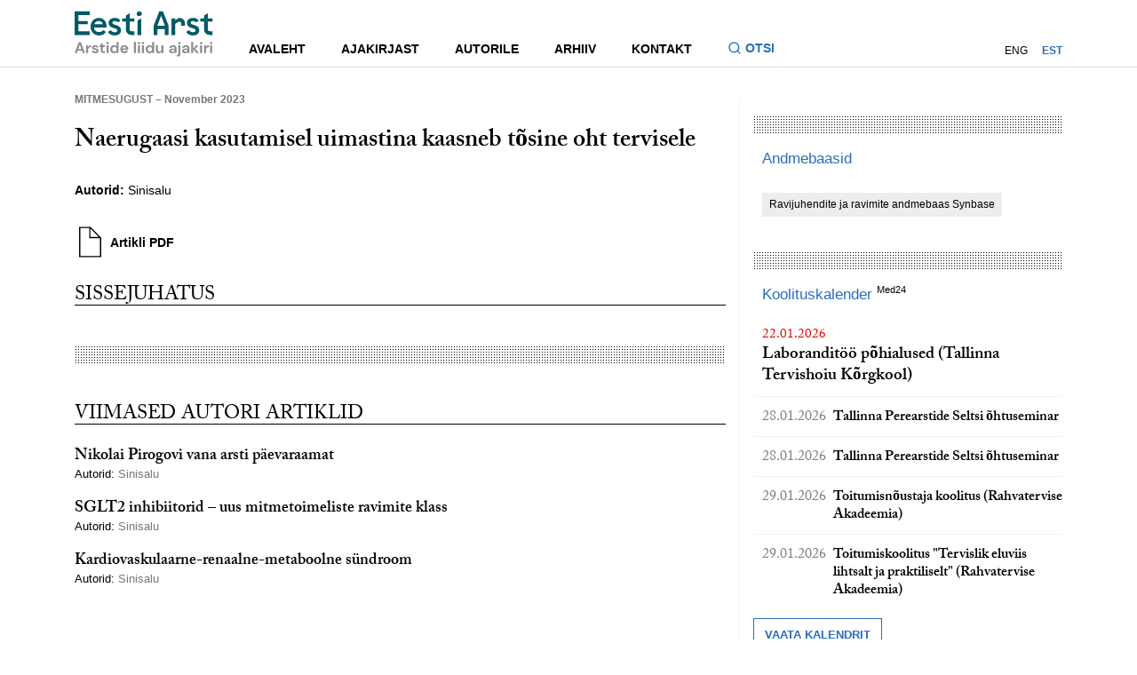

--- FILE ---
content_type: text/html; charset=UTF-8
request_url: https://eestiarst.ee/naerugaasi-kasutamisel-uimastina-kaasneb-tosine-oht-tervisele/
body_size: 9964
content:
<!DOCTYPE html>
<html lang="en">
<head>
    <meta charset="UTF-8">
    <meta http-equiv="X-UA-Compatible" content="IE=edge,chrome=1">
    <title>  Naerugaasi kasutamisel uimastina kaasneb tõsine oht tervisele - Eesti Arst - Eesti Arstide Liidu ajakiri</title>
    <script src="//use.typekit.net/crd2jks.js"></script>
    <script>try {
        Typekit.load();
    } catch (e) {
    }</script>
    <meta name='robots' content='max-image-preview:large' />
<link rel="alternate" hreflang="et" href="https://eestiarst.ee/naerugaasi-kasutamisel-uimastina-kaasneb-tosine-oht-tervisele/" />
<link rel="alternate" hreflang="x-default" href="https://eestiarst.ee/naerugaasi-kasutamisel-uimastina-kaasneb-tosine-oht-tervisele/" />
<link rel='stylesheet' id='wp-block-library-css' href='https://eestiarst.ee/wp-includes/css/dist/block-library/style.min.css' type='text/css' media='all' />
<style id='classic-theme-styles-inline-css' type='text/css'>
/*! This file is auto-generated */
.wp-block-button__link{color:#fff;background-color:#32373c;border-radius:9999px;box-shadow:none;text-decoration:none;padding:calc(.667em + 2px) calc(1.333em + 2px);font-size:1.125em}.wp-block-file__button{background:#32373c;color:#fff;text-decoration:none}
</style>
<style id='global-styles-inline-css' type='text/css'>
body{--wp--preset--color--black: #000000;--wp--preset--color--cyan-bluish-gray: #abb8c3;--wp--preset--color--white: #ffffff;--wp--preset--color--pale-pink: #f78da7;--wp--preset--color--vivid-red: #cf2e2e;--wp--preset--color--luminous-vivid-orange: #ff6900;--wp--preset--color--luminous-vivid-amber: #fcb900;--wp--preset--color--light-green-cyan: #7bdcb5;--wp--preset--color--vivid-green-cyan: #00d084;--wp--preset--color--pale-cyan-blue: #8ed1fc;--wp--preset--color--vivid-cyan-blue: #0693e3;--wp--preset--color--vivid-purple: #9b51e0;--wp--preset--gradient--vivid-cyan-blue-to-vivid-purple: linear-gradient(135deg,rgba(6,147,227,1) 0%,rgb(155,81,224) 100%);--wp--preset--gradient--light-green-cyan-to-vivid-green-cyan: linear-gradient(135deg,rgb(122,220,180) 0%,rgb(0,208,130) 100%);--wp--preset--gradient--luminous-vivid-amber-to-luminous-vivid-orange: linear-gradient(135deg,rgba(252,185,0,1) 0%,rgba(255,105,0,1) 100%);--wp--preset--gradient--luminous-vivid-orange-to-vivid-red: linear-gradient(135deg,rgba(255,105,0,1) 0%,rgb(207,46,46) 100%);--wp--preset--gradient--very-light-gray-to-cyan-bluish-gray: linear-gradient(135deg,rgb(238,238,238) 0%,rgb(169,184,195) 100%);--wp--preset--gradient--cool-to-warm-spectrum: linear-gradient(135deg,rgb(74,234,220) 0%,rgb(151,120,209) 20%,rgb(207,42,186) 40%,rgb(238,44,130) 60%,rgb(251,105,98) 80%,rgb(254,248,76) 100%);--wp--preset--gradient--blush-light-purple: linear-gradient(135deg,rgb(255,206,236) 0%,rgb(152,150,240) 100%);--wp--preset--gradient--blush-bordeaux: linear-gradient(135deg,rgb(254,205,165) 0%,rgb(254,45,45) 50%,rgb(107,0,62) 100%);--wp--preset--gradient--luminous-dusk: linear-gradient(135deg,rgb(255,203,112) 0%,rgb(199,81,192) 50%,rgb(65,88,208) 100%);--wp--preset--gradient--pale-ocean: linear-gradient(135deg,rgb(255,245,203) 0%,rgb(182,227,212) 50%,rgb(51,167,181) 100%);--wp--preset--gradient--electric-grass: linear-gradient(135deg,rgb(202,248,128) 0%,rgb(113,206,126) 100%);--wp--preset--gradient--midnight: linear-gradient(135deg,rgb(2,3,129) 0%,rgb(40,116,252) 100%);--wp--preset--font-size--small: 13px;--wp--preset--font-size--medium: 20px;--wp--preset--font-size--large: 36px;--wp--preset--font-size--x-large: 42px;--wp--preset--spacing--20: 0.44rem;--wp--preset--spacing--30: 0.67rem;--wp--preset--spacing--40: 1rem;--wp--preset--spacing--50: 1.5rem;--wp--preset--spacing--60: 2.25rem;--wp--preset--spacing--70: 3.38rem;--wp--preset--spacing--80: 5.06rem;--wp--preset--shadow--natural: 6px 6px 9px rgba(0, 0, 0, 0.2);--wp--preset--shadow--deep: 12px 12px 50px rgba(0, 0, 0, 0.4);--wp--preset--shadow--sharp: 6px 6px 0px rgba(0, 0, 0, 0.2);--wp--preset--shadow--outlined: 6px 6px 0px -3px rgba(255, 255, 255, 1), 6px 6px rgba(0, 0, 0, 1);--wp--preset--shadow--crisp: 6px 6px 0px rgba(0, 0, 0, 1);}:where(.is-layout-flex){gap: 0.5em;}:where(.is-layout-grid){gap: 0.5em;}body .is-layout-flow > .alignleft{float: left;margin-inline-start: 0;margin-inline-end: 2em;}body .is-layout-flow > .alignright{float: right;margin-inline-start: 2em;margin-inline-end: 0;}body .is-layout-flow > .aligncenter{margin-left: auto !important;margin-right: auto !important;}body .is-layout-constrained > .alignleft{float: left;margin-inline-start: 0;margin-inline-end: 2em;}body .is-layout-constrained > .alignright{float: right;margin-inline-start: 2em;margin-inline-end: 0;}body .is-layout-constrained > .aligncenter{margin-left: auto !important;margin-right: auto !important;}body .is-layout-constrained > :where(:not(.alignleft):not(.alignright):not(.alignfull)){max-width: var(--wp--style--global--content-size);margin-left: auto !important;margin-right: auto !important;}body .is-layout-constrained > .alignwide{max-width: var(--wp--style--global--wide-size);}body .is-layout-flex{display: flex;}body .is-layout-flex{flex-wrap: wrap;align-items: center;}body .is-layout-flex > *{margin: 0;}body .is-layout-grid{display: grid;}body .is-layout-grid > *{margin: 0;}:where(.wp-block-columns.is-layout-flex){gap: 2em;}:where(.wp-block-columns.is-layout-grid){gap: 2em;}:where(.wp-block-post-template.is-layout-flex){gap: 1.25em;}:where(.wp-block-post-template.is-layout-grid){gap: 1.25em;}.has-black-color{color: var(--wp--preset--color--black) !important;}.has-cyan-bluish-gray-color{color: var(--wp--preset--color--cyan-bluish-gray) !important;}.has-white-color{color: var(--wp--preset--color--white) !important;}.has-pale-pink-color{color: var(--wp--preset--color--pale-pink) !important;}.has-vivid-red-color{color: var(--wp--preset--color--vivid-red) !important;}.has-luminous-vivid-orange-color{color: var(--wp--preset--color--luminous-vivid-orange) !important;}.has-luminous-vivid-amber-color{color: var(--wp--preset--color--luminous-vivid-amber) !important;}.has-light-green-cyan-color{color: var(--wp--preset--color--light-green-cyan) !important;}.has-vivid-green-cyan-color{color: var(--wp--preset--color--vivid-green-cyan) !important;}.has-pale-cyan-blue-color{color: var(--wp--preset--color--pale-cyan-blue) !important;}.has-vivid-cyan-blue-color{color: var(--wp--preset--color--vivid-cyan-blue) !important;}.has-vivid-purple-color{color: var(--wp--preset--color--vivid-purple) !important;}.has-black-background-color{background-color: var(--wp--preset--color--black) !important;}.has-cyan-bluish-gray-background-color{background-color: var(--wp--preset--color--cyan-bluish-gray) !important;}.has-white-background-color{background-color: var(--wp--preset--color--white) !important;}.has-pale-pink-background-color{background-color: var(--wp--preset--color--pale-pink) !important;}.has-vivid-red-background-color{background-color: var(--wp--preset--color--vivid-red) !important;}.has-luminous-vivid-orange-background-color{background-color: var(--wp--preset--color--luminous-vivid-orange) !important;}.has-luminous-vivid-amber-background-color{background-color: var(--wp--preset--color--luminous-vivid-amber) !important;}.has-light-green-cyan-background-color{background-color: var(--wp--preset--color--light-green-cyan) !important;}.has-vivid-green-cyan-background-color{background-color: var(--wp--preset--color--vivid-green-cyan) !important;}.has-pale-cyan-blue-background-color{background-color: var(--wp--preset--color--pale-cyan-blue) !important;}.has-vivid-cyan-blue-background-color{background-color: var(--wp--preset--color--vivid-cyan-blue) !important;}.has-vivid-purple-background-color{background-color: var(--wp--preset--color--vivid-purple) !important;}.has-black-border-color{border-color: var(--wp--preset--color--black) !important;}.has-cyan-bluish-gray-border-color{border-color: var(--wp--preset--color--cyan-bluish-gray) !important;}.has-white-border-color{border-color: var(--wp--preset--color--white) !important;}.has-pale-pink-border-color{border-color: var(--wp--preset--color--pale-pink) !important;}.has-vivid-red-border-color{border-color: var(--wp--preset--color--vivid-red) !important;}.has-luminous-vivid-orange-border-color{border-color: var(--wp--preset--color--luminous-vivid-orange) !important;}.has-luminous-vivid-amber-border-color{border-color: var(--wp--preset--color--luminous-vivid-amber) !important;}.has-light-green-cyan-border-color{border-color: var(--wp--preset--color--light-green-cyan) !important;}.has-vivid-green-cyan-border-color{border-color: var(--wp--preset--color--vivid-green-cyan) !important;}.has-pale-cyan-blue-border-color{border-color: var(--wp--preset--color--pale-cyan-blue) !important;}.has-vivid-cyan-blue-border-color{border-color: var(--wp--preset--color--vivid-cyan-blue) !important;}.has-vivid-purple-border-color{border-color: var(--wp--preset--color--vivid-purple) !important;}.has-vivid-cyan-blue-to-vivid-purple-gradient-background{background: var(--wp--preset--gradient--vivid-cyan-blue-to-vivid-purple) !important;}.has-light-green-cyan-to-vivid-green-cyan-gradient-background{background: var(--wp--preset--gradient--light-green-cyan-to-vivid-green-cyan) !important;}.has-luminous-vivid-amber-to-luminous-vivid-orange-gradient-background{background: var(--wp--preset--gradient--luminous-vivid-amber-to-luminous-vivid-orange) !important;}.has-luminous-vivid-orange-to-vivid-red-gradient-background{background: var(--wp--preset--gradient--luminous-vivid-orange-to-vivid-red) !important;}.has-very-light-gray-to-cyan-bluish-gray-gradient-background{background: var(--wp--preset--gradient--very-light-gray-to-cyan-bluish-gray) !important;}.has-cool-to-warm-spectrum-gradient-background{background: var(--wp--preset--gradient--cool-to-warm-spectrum) !important;}.has-blush-light-purple-gradient-background{background: var(--wp--preset--gradient--blush-light-purple) !important;}.has-blush-bordeaux-gradient-background{background: var(--wp--preset--gradient--blush-bordeaux) !important;}.has-luminous-dusk-gradient-background{background: var(--wp--preset--gradient--luminous-dusk) !important;}.has-pale-ocean-gradient-background{background: var(--wp--preset--gradient--pale-ocean) !important;}.has-electric-grass-gradient-background{background: var(--wp--preset--gradient--electric-grass) !important;}.has-midnight-gradient-background{background: var(--wp--preset--gradient--midnight) !important;}.has-small-font-size{font-size: var(--wp--preset--font-size--small) !important;}.has-medium-font-size{font-size: var(--wp--preset--font-size--medium) !important;}.has-large-font-size{font-size: var(--wp--preset--font-size--large) !important;}.has-x-large-font-size{font-size: var(--wp--preset--font-size--x-large) !important;}
.wp-block-navigation a:where(:not(.wp-element-button)){color: inherit;}
:where(.wp-block-post-template.is-layout-flex){gap: 1.25em;}:where(.wp-block-post-template.is-layout-grid){gap: 1.25em;}
:where(.wp-block-columns.is-layout-flex){gap: 2em;}:where(.wp-block-columns.is-layout-grid){gap: 2em;}
.wp-block-pullquote{font-size: 1.5em;line-height: 1.6;}
</style>
<link rel='stylesheet' id='contact-form-7-css' href='https://eestiarst.ee/wp-content/plugins/contact-form-7/includes/css/styles.css' type='text/css' media='all' />
<link rel='stylesheet' id='main-css' href='https://eestiarst.ee/wp-content/themes/eesti%20arst/inc/global.min.css' type='text/css' media='all' />
<link rel="https://api.w.org/" href="https://eestiarst.ee/wp-json/" /><link rel="alternate" type="application/json" href="https://eestiarst.ee/wp-json/wp/v2/posts/14433" /><link rel="canonical" href="https://eestiarst.ee/naerugaasi-kasutamisel-uimastina-kaasneb-tosine-oht-tervisele/" />
<link rel="alternate" type="application/json+oembed" href="https://eestiarst.ee/wp-json/oembed/1.0/embed?url=https%3A%2F%2Feestiarst.ee%2Fnaerugaasi-kasutamisel-uimastina-kaasneb-tosine-oht-tervisele%2F" />
<link rel="alternate" type="text/xml+oembed" href="https://eestiarst.ee/wp-json/oembed/1.0/embed?url=https%3A%2F%2Feestiarst.ee%2Fnaerugaasi-kasutamisel-uimastina-kaasneb-tosine-oht-tervisele%2F&#038;format=xml" />
<script type="text/javascript">
(function(url){
	if(/(?:Chrome\/26\.0\.1410\.63 Safari\/537\.31|WordfenceTestMonBot)/.test(navigator.userAgent)){ return; }
	var addEvent = function(evt, handler) {
		if (window.addEventListener) {
			document.addEventListener(evt, handler, false);
		} else if (window.attachEvent) {
			document.attachEvent('on' + evt, handler);
		}
	};
	var removeEvent = function(evt, handler) {
		if (window.removeEventListener) {
			document.removeEventListener(evt, handler, false);
		} else if (window.detachEvent) {
			document.detachEvent('on' + evt, handler);
		}
	};
	var evts = 'contextmenu dblclick drag dragend dragenter dragleave dragover dragstart drop keydown keypress keyup mousedown mousemove mouseout mouseover mouseup mousewheel scroll'.split(' ');
	var logHuman = function() {
		if (window.wfLogHumanRan) { return; }
		window.wfLogHumanRan = true;
		var wfscr = document.createElement('script');
		wfscr.type = 'text/javascript';
		wfscr.async = true;
		wfscr.src = url + '&r=' + Math.random();
		(document.getElementsByTagName('head')[0]||document.getElementsByTagName('body')[0]).appendChild(wfscr);
		for (var i = 0; i < evts.length; i++) {
			removeEvent(evts[i], logHuman);
		}
	};
	for (var i = 0; i < evts.length; i++) {
		addEvent(evts[i], logHuman);
	}
})('//eestiarst.ee/?wordfence_lh=1&hid=FF272A1501D2EAB423B4CDB99419D2B8');
</script>    <meta name="viewport" content="width=device-width,initial-scale=1,minimum-scale=1, maximum-scale=1,user-scalable=no">
     <!-- Facebook Pixel Code -->
    <script>
      !function(f,b,e,v,n,t,s)
      {if(f.fbq)return;n=f.fbq=function(){n.callMethod?
      n.callMethod.apply(n,arguments):n.queue.push(arguments)};
      if(!f._fbq)f._fbq=n;n.push=n;n.loaded=!0;n.version='2.0';
      n.queue=[];t=b.createElement(e);t.async=!0;
      t.src=v;s=b.getElementsByTagName(e)[0];
      s.parentNode.insertBefore(t,s)}(window, document,'script',
      'https://connect.facebook.net/en_US/fbevents.js');
      fbq('init', '902664683428822');
      fbq('track', 'PageView');
    </script>
    <noscript><img height="1" width="1" style="display:none"
      src="https://www.facebook.com/tr?id=902664683428822&ev=PageView&noscript=1"
    /></noscript>
    <!-- End Facebook Pixel Code -->
</head>
<body>
<header class="site-header">
    <div class="site-header__container">
        <div class="site-header__inner">
            <div class="site-header__logo">
                <a class="site-header__logo-link" href="https://eestiarst.ee" aria-label="Liikuge avalehele.">
                    <svg xmlns="http://www.w3.org/2000/svg" fill="none" viewBox="0 0 142 48" focusable="false">
                        <path fill="#005A66" d="M15.375 4.644V.8H0v24.502h15.375V21.46H3.845v-7.326h9.606v-3.336H3.845V4.644h11.53ZM107.377 7.526h-.481l-3.844 2.4v-1.92h-3.844v17.296h3.844v-11.53l3.844-2.402a2.4 2.4 0 0 1 2.401 2.401v1.921h3.845v-2.401a5.764 5.764 0 0 0-5.765-5.765ZM90.561.8h-3.844L80.95 15.692v9.61h3.845v-6.246h7.686v6.246h3.844v-9.61L90.561.8Zm-5.765 14.894 3.844-10.57 3.844 10.57h-7.688ZM64.378 25.302h3.845V8.006l-3.845 2.403v14.893ZM66.54 5.605h-.48a2.408 2.408 0 0 1-2.402-2.402A2.41 2.41 0 0 1 66.059.8h.48c1.321 0 2.402 1.08 2.402 2.401 0 1.32-1.08 2.401-2.401 2.401M61.134 11.37V8.006H56.33V2.72l-3.845 2.401v2.882h-3.844v3.364h3.844v8.166a5.765 5.765 0 0 0 5.766 5.765h2.881v-3.844h-2.401a2.4 2.4 0 0 1-2.401-2.401v-7.686h4.804v.002ZM41.155 7.526c-3.522 0-6.304 1.93-6.304 5.021-.036 2.634 1.513 4.53 4.614 5.372l1.549.421c2.114.667 2.712 1.23 2.712 2.246 0 1.23-1.163 1.86-2.536 1.86-1.372 0-2.799-.553-3.66-1.549a3.735 3.735 0 0 1-.471-.687l-2.948 1.85c.132.261.28.506.443.74 1.389 2.02 3.828 2.982 6.636 2.982 3.628 0 6.375-2.072 6.375-5.443 0-2.914-1.831-4.388-4.93-5.337l-1.795-.527c-1.726-.527-2.115-1.229-2.115-2.072 0-1.087 1.199-1.65 2.36-1.65 1.294 0 2.306.565 3.086 1.47l2.867-1.816c-1.238-1.91-3.246-2.881-5.883-2.881ZM141.248 11.37V8.006h-4.805V2.72l-3.844 2.401v2.882h-3.845v3.364h3.845v8.166a5.765 5.765 0 0 0 5.765 5.765h2.881v-3.844h-2.401a2.4 2.4 0 0 1-2.401-2.401v-7.686h4.805v.002ZM121.386 7.526c-3.522 0-6.304 1.93-6.304 5.021-.036 2.634 1.513 4.53 4.614 5.372l1.549.421c2.114.667 2.712 1.23 2.712 2.246 0 1.23-1.163 1.86-2.536 1.86-1.372 0-2.799-.553-3.66-1.549a3.712 3.712 0 0 1-.471-.687l-2.948 1.85c.132.261.28.506.443.74 1.389 2.02 3.828 2.982 6.636 2.982 3.628 0 6.373-2.072 6.373-5.443 0-2.914-1.832-4.388-4.93-5.337l-1.796-.527c-1.725-.527-2.112-1.229-2.112-2.072 0-1.087 1.199-1.65 2.359-1.65 1.295 0 2.307.565 3.087 1.47l2.867-1.816c-1.238-1.91-3.246-2.881-5.883-2.881ZM32.67 16.234c0-5.653-3.547-8.708-7.84-8.708-4.947 0-8.495 3.966-8.495 9.129 0 5.163 3.548 9.127 8.494 9.127 3.658 0 5.718-1.41 7.208-3.734l-2.704-1.84c-.928 1.254-2.427 2.064-4.47 2.064-2.734 0-4.848-1.86-5.013-4.774h12.788c.033-.563.033-.878.033-1.264Zm-7.973-5.443c1.924 0 3.677 1.17 4.242 3.343h-8.785c.685-2.227 2.585-3.343 4.54-3.343"/>
                        <path fill="#8C8C8C" d="m0 44.064 4.115-11.253H6.43l4.115 11.253H8.357l-.899-2.604H3.07l-.916 2.604H0Zm6.895-4.214-1.64-4.678L3.63 39.85h3.265ZM11.783 44.064v-7.973h1.831l.193 1.495c.29-.514.683-.926 1.182-1.23.499-.305 1.085-.459 1.76-.459v2.171h-.578c-.45 0-.852.07-1.206.21a1.63 1.63 0 0 0-.828.722c-.198.344-.297.82-.297 1.432v3.632h-2.057ZM21.284 44.257c-.706 0-1.33-.115-1.865-.346-.536-.23-.965-.549-1.285-.956a2.753 2.753 0 0 1-.58-1.415h2.075c.063.311.238.577.522.796.285.219.653.33 1.102.33.45 0 .78-.092.989-.273.21-.182.313-.391.313-.627 0-.343-.15-.576-.45-.699-.299-.122-.718-.245-1.254-.362a13.21 13.21 0 0 1-1.046-.273 4.696 4.696 0 0 1-.972-.41 2.144 2.144 0 0 1-.715-.643c-.182-.263-.273-.586-.273-.972 0-.706.28-1.302.842-1.784.563-.483 1.354-.723 2.37-.723.945 0 1.696.219 2.259.66.562.44.896 1.044 1.005 1.816h-1.945c-.117-.588-.563-.885-1.335-.885-.386 0-.682.076-.892.226-.21.151-.313.337-.313.563 0 .226.155.424.466.563.31.138.723.268 1.239.386.557.13 1.068.27 1.534.426.466.155.838.386 1.119.69.277.306.419.741.419 1.31.011.493-.118.938-.386 1.335-.269.396-.655.707-1.159.933-.504.226-1.1.336-1.784.336M29.561 44.064c-.836 0-1.507-.202-2.01-.612-.504-.407-.756-1.13-.756-2.17v-3.473h-1.366v-1.72h1.366l.24-2.138h1.817v2.137h2.154v1.721h-2.154v3.489c0 .386.083.652.25.796.167.143.452.216.86.216h.995v1.752h-1.398l.002.002ZM33.725 34.852c-.374 0-.682-.113-.925-.336a1.12 1.12 0 0 1-.362-.852c0-.344.12-.624.362-.843.243-.22.549-.33.925-.33.377 0 .683.11.926.33.24.219.362.501.362.843 0 .34-.12.626-.362.852-.24.226-.549.336-.926.336Zm-1.028 1.239h2.057v7.973h-2.057v-7.973ZM40.411 44.257c-.75 0-1.42-.184-2.01-.546a3.907 3.907 0 0 1-1.399-1.495c-.343-.63-.513-1.351-.513-2.154 0-.803.172-1.518.513-2.147a3.896 3.896 0 0 1 1.399-1.478c.588-.36 1.26-.54 2.01-.54.6 0 1.125.114 1.575.34.45.225.815.541 1.092.948v-4.694h2.058v11.573h-1.834l-.224-1.142a3.668 3.668 0 0 1-1.021.933c-.424.268-.973.402-1.648.402m.438-1.8c.663 0 1.207-.222 1.631-.667.424-.445.636-1.015.636-1.712 0-.696-.212-1.266-.636-1.711-.424-.445-.968-.666-1.631-.666-.664 0-1.196.219-1.625.659-.428.44-.642 1.008-.642 1.704 0 .697.214 1.27.642 1.721.429.45.97.676 1.625.676M50.941 44.257c-.803 0-1.516-.172-2.137-.515a3.71 3.71 0 0 1-1.462-1.448c-.353-.622-.53-1.34-.53-2.154 0-.815.174-1.559.523-2.201a3.784 3.784 0 0 1 1.447-1.502c.617-.36 1.342-.54 2.178-.54.782 0 1.474.172 2.074.514.6.343 1.069.812 1.405 1.407.337.596.507 1.258.507 1.985 0 .118-.003.24-.008.37-.004.13-.014.263-.023.402h-6.06c.043.622.26 1.109.653 1.462.39.353.866.53 1.421.53.42 0 .77-.094 1.053-.28.282-.186.496-.431.635-.733h2.09c-.15.504-.4.963-.748 1.375a3.69 3.69 0 0 1-1.285.973c-.509.235-1.085.353-1.728.353m.012-6.686c-.504 0-.95.141-1.335.426-.386.285-.633.716-.74 1.295h3.972c-.033-.525-.226-.944-.58-1.255-.352-.31-.792-.466-1.317-.466ZM62.804 32.489h-2.058v11.575h2.058V32.489ZM65.857 34.852c-.374 0-.683-.113-.925-.336a1.12 1.12 0 0 1-.363-.852c0-.344.12-.624.363-.843.24-.22.548-.33.925-.33s.683.11.925.33c.24.219.363.501.363.843 0 .34-.12.626-.363.852-.24.226-.548.336-.925.336Zm-1.029 1.239h2.058v7.973h-2.058v-7.973ZM69.988 34.852c-.374 0-.682-.113-.925-.336a1.112 1.112 0 0 1-.362-.852c0-.344.12-.624.362-.843.24-.22.549-.33.925-.33.377 0 .683.11.925.33.24.219.363.501.363.843 0 .34-.12.626-.362.852-.24.226-.549.336-.926.336Zm-1.028 1.239h2.057v7.973H68.96v-7.973ZM76.676 44.257c-.75 0-1.42-.184-2.01-.546a3.906 3.906 0 0 1-1.398-1.495c-.344-.63-.514-1.351-.514-2.154 0-.803.172-1.518.514-2.147a3.895 3.895 0 0 1 1.398-1.478c.588-.36 1.26-.54 2.01-.54.6 0 1.126.114 1.575.34.45.225.815.541 1.093.948v-4.694H81.4v11.573h-1.834l-.223-1.142a3.666 3.666 0 0 1-1.022.933c-.424.268-.972.402-1.648.402m.436-1.8c.663 0 1.207-.222 1.631-.667.424-.445.636-1.015.636-1.712 0-.696-.212-1.266-.636-1.711-.424-.445-.968-.666-1.631-.666-.664 0-1.196.219-1.625.659-.428.44-.642 1.008-.642 1.704 0 .697.214 1.27.642 1.721.429.45.97.676 1.625.676M86.321 44.257c-.995 0-1.765-.31-2.307-.932-.541-.622-.812-1.533-.812-2.733V36.09h2.041v4.308c0 .685.139 1.21.417 1.575.278.364.718.546 1.318.546.567 0 1.036-.203 1.406-.612.37-.408.555-.975.555-1.705v-4.115h2.058v7.974h-1.818l-.16-1.352c-.247.471-.603.848-1.069 1.126-.466.277-1.01.419-1.631.419M99.919 44.257c-.685 0-1.248-.11-1.688-.33-.44-.218-.765-.51-.98-.875a2.334 2.334 0 0 1-.322-1.206c0-.739.29-1.34.869-1.8.579-.462 1.447-.693 2.603-.693h2.025v-.193c0-.546-.156-.948-.466-1.205-.311-.256-.697-.386-1.159-.386-.419 0-.781.099-1.092.297-.31.197-.504.49-.579.875h-2.01c.054-.579.25-1.083.586-1.511a3.28 3.28 0 0 1 1.311-.989c.537-.23 1.137-.346 1.801-.346 1.135 0 2.032.285 2.684.852.654.568.979 1.373.979 2.411v4.904h-1.751l-.194-1.286a2.981 2.981 0 0 1-.988 1.062c-.424.278-.968.419-1.632.419m.471-1.608c.589 0 1.048-.193 1.375-.579.327-.386.532-.861.619-1.431h-1.751c-.547 0-.937.099-1.173.296a.921.921 0 0 0-.353.732c0 .311.118.554.353.723.236.172.546.257.933.257M104.775 45.848h.626c.354 0 .605-.07.756-.21.151-.138.226-.373.226-.705V36.09h2.058v8.842c0 .965-.245 1.65-.733 2.057-.487.407-1.148.612-1.984.612h-.949v-1.754Zm2.651-10.996c-.374 0-.683-.113-.925-.336a1.111 1.111 0 0 1-.363-.852c0-.344.12-.624.363-.843.24-.22.548-.33.925-.33s.683.11.925.33c.24.219.363.501.363.843 0 .34-.12.626-.363.852-.242.226-.548.336-.925.336ZM113.182 44.257c-.685 0-1.248-.11-1.688-.33-.44-.218-.768-.51-.982-.875a2.334 2.334 0 0 1-.32-1.206c0-.739.29-1.34.869-1.8.579-.462 1.448-.693 2.603-.693h2.025v-.193c0-.546-.155-.948-.466-1.205-.311-.256-.697-.386-1.158-.386a1.99 1.99 0 0 0-1.093.297c-.31.197-.503.49-.579.875h-2.008c.054-.579.25-1.083.586-1.511a3.283 3.283 0 0 1 1.312-.989c.534-.23 1.134-.346 1.8-.346 1.135 0 2.032.285 2.684.852.655.568.982 1.373.982 2.411v4.904h-1.752l-.193-1.286a2.981 2.981 0 0 1-.988 1.062c-.424.278-.968.419-1.632.419m.464-1.608c.588 0 1.048-.193 1.375-.579.327-.386.532-.861.619-1.431h-1.752c-.546 0-.937.099-1.174.296a.92.92 0 0 0-.353.732c0 .311.117.554.353.723.235.172.546.257.932.257M119.547 44.064V32.489h2.058v6.831l2.83-3.23h2.443l-3.265 3.633 3.795 4.341h-2.573l-3.23-4.004v4.004h-2.058ZM129.626 34.852c-.377 0-.683-.113-.926-.336a1.12 1.12 0 0 1-.362-.853c0-.343.12-.623.362-.842.243-.22.549-.33.926-.33.376 0 .682.11.922.33.241.219.363.501.363.842 0 .342-.12.627-.363.853-.24.226-.548.336-.922.336Zm-1.029 1.239h2.057v7.973h-2.057V36.09ZM132.648 44.064v-7.973h1.832l.193 1.495a3.32 3.32 0 0 1 1.181-1.23c.499-.305 1.086-.459 1.761-.459v2.171h-.579c-.449 0-.852.07-1.205.21a1.632 1.632 0 0 0-.829.722c-.198.344-.296.82-.296 1.432v3.632h-2.058ZM139.962 34.852c-.374 0-.682-.113-.922-.336a1.111 1.111 0 0 1-.363-.852c0-.344.12-.624.363-.843.24-.22.548-.33.922-.33.375 0 .683.11.925.33.241.219.363.501.363.843 0 .34-.12.626-.363.852-.24.226-.548.336-.925.336Zm-1.028 1.239h2.057v7.973h-2.057v-7.973Z"/>
                    </svg>
                </a>
            </div>
            <div class="site-header__navigations">
                <div class="site-header__main-navigation">
                    <nav class="site-nav">
                        <ul id="menu-main" class="menu"><li class="menu-item"><a href="http://eestiarst.ee/"><div class="menu-item-main">Avaleht</div></a></li>
<li class="menu-item"><a href="#"><div class="menu-item-main">Ajakirjast</div></a>
<ul class="sub-menu">
	<li class="menu-item"><a href="https://eestiarst.ee/ajakirjast/ajalugu/"><div class="menu-item-main">Ajalugu</div></a></li>
	<li class="menu-item"><a href="https://eestiarst.ee/ajakirjast/toimetus/"><div class="menu-item-main">Toimetus</div></a></li>
	<li class="menu-item"><a href="https://eestiarst.ee/ajakirjast/kolleegium/"><div class="menu-item-main">Kolleegium</div></a></li>
	<li class="menu-item"><a href="https://eestiarst.ee/ajakirjast/valjaandja/"><div class="menu-item-main">Väljaandja</div></a></li>
</ul>
</li>
<li class="menu-item"><a href="https://eestiarst.ee/autorile/"><div class="menu-item-main">Autorile</div></a></li>
<li class="menu-item"><a href="http://eestiarst.ee/issue/"><div class="menu-item-main">Arhiiv</div></a></li>
<li class="menu-item"><a href="#"><div class="menu-item-main">Kontakt</div></a>
<ul class="sub-menu">
	<li class="menu-item"><a href="https://eestiarst.ee/kontakt/"><div class="menu-item-main">Toimetuse kontakt</div></a></li>
	<li class="menu-item"><a href="https://eestiarst.ee/kontakt/reklaam/"><div class="menu-item-main">Reklaam</div></a></li>
	<li class="menu-item"><a href="https://www.med24.ee/ajakirjad/tellimine"><div class="menu-item-main">Telli ajakiri</div></a></li>
</ul>
</li>
</ul>                    </nav>
                    <button class="site-header__search-toggle js-search-toggle" type="button" aria-expanded="false" aria-label="Lülitage otsinguvormi sisse ja välja" aria-controls="search-form">
                        <svg class="site-header__search-icon" focusable="false" xmlns="http://www.w3.org/2000/svg" fill="none" viewBox="0 0 16 16">
                            <path fill="#2A6EBB" d="m12.02 11.078 2.856 2.855-.943.943-2.855-2.855a6.002 6.002 0 0 1-9.745-4.687c0-3.313 2.688-6 6-6a6.002 6.002 0 0 1 4.688 9.744Zm-1.337-.495a4.665 4.665 0 0 0-3.35-7.916 4.665 4.665 0 0 0-4.666 4.666 4.665 4.665 0 0 0 7.916 3.35l.1-.1Z"/>
                        </svg>
                        <span>Otsi</span>
                    </button>
                </div>
                <nav class="account-nav">
                                        <ul class="lang-nav">
                        <li class="menu-item"><a href="https://eestiarst.ee/en/">ENG</a></li><li class="menu-item current-menu-item"><a href="https://eestiarst.ee/naerugaasi-kasutamisel-uimastina-kaasneb-tosine-oht-tervisele/">EST</a></li>                    </ul>
                </nav>
            </div>
        </div>
    </div>
    <div class="site-header__search-container">
        <div class="container">
            <div class="search">
                <form id="search-form" role="search" method="get" class="search-form" action="https://eestiarst.ee">
                    <input type="search" name="s" placeholder="Otsi artikleid, uudiseid, sisulehti..." class="search-field" value=""/>
                    <button type="submit" id="search-submit" value="OtsiGH">
                        <svg class="icon-find">
                            <use xmlns:xlink="http://www.w3.org/1999/xlink" xlink:href="https://eestiarst.ee/wp-content/themes/eesti%20arst/inc/global.svg#icon-find4"></use>
                        </svg>
                        <div class="submit-txt">Otsi</div>
                    </button>
                </form>
            </div>
        </div>
    </div>
</header>
<header class="site-header-mobile">
    <div class="site-header__container">
        <div class="site-header__inner">
            <div class="site-header__logo">
                <a class="site-header__logo-link" href="https://eestiarst.ee" aria-label="Liikuge avalehele.">
                    <svg xmlns="http://www.w3.org/2000/svg" fill="none" viewBox="0 0 142 48" focusable="false">
                        <path fill="#005A66" d="M15.375 4.644V.8H0v24.502h15.375V21.46H3.845v-7.326h9.606v-3.336H3.845V4.644h11.53ZM107.377 7.526h-.481l-3.844 2.4v-1.92h-3.844v17.296h3.844v-11.53l3.844-2.402a2.4 2.4 0 0 1 2.401 2.401v1.921h3.845v-2.401a5.764 5.764 0 0 0-5.765-5.765ZM90.561.8h-3.844L80.95 15.692v9.61h3.845v-6.246h7.686v6.246h3.844v-9.61L90.561.8Zm-5.765 14.894 3.844-10.57 3.844 10.57h-7.688ZM64.378 25.302h3.845V8.006l-3.845 2.403v14.893ZM66.54 5.605h-.48a2.408 2.408 0 0 1-2.402-2.402A2.41 2.41 0 0 1 66.059.8h.48c1.321 0 2.402 1.08 2.402 2.401 0 1.32-1.08 2.401-2.401 2.401M61.134 11.37V8.006H56.33V2.72l-3.845 2.401v2.882h-3.844v3.364h3.844v8.166a5.765 5.765 0 0 0 5.766 5.765h2.881v-3.844h-2.401a2.4 2.4 0 0 1-2.401-2.401v-7.686h4.804v.002ZM41.155 7.526c-3.522 0-6.304 1.93-6.304 5.021-.036 2.634 1.513 4.53 4.614 5.372l1.549.421c2.114.667 2.712 1.23 2.712 2.246 0 1.23-1.163 1.86-2.536 1.86-1.372 0-2.799-.553-3.66-1.549a3.735 3.735 0 0 1-.471-.687l-2.948 1.85c.132.261.28.506.443.74 1.389 2.02 3.828 2.982 6.636 2.982 3.628 0 6.375-2.072 6.375-5.443 0-2.914-1.831-4.388-4.93-5.337l-1.795-.527c-1.726-.527-2.115-1.229-2.115-2.072 0-1.087 1.199-1.65 2.36-1.65 1.294 0 2.306.565 3.086 1.47l2.867-1.816c-1.238-1.91-3.246-2.881-5.883-2.881ZM141.248 11.37V8.006h-4.805V2.72l-3.844 2.401v2.882h-3.845v3.364h3.845v8.166a5.765 5.765 0 0 0 5.765 5.765h2.881v-3.844h-2.401a2.4 2.4 0 0 1-2.401-2.401v-7.686h4.805v.002ZM121.386 7.526c-3.522 0-6.304 1.93-6.304 5.021-.036 2.634 1.513 4.53 4.614 5.372l1.549.421c2.114.667 2.712 1.23 2.712 2.246 0 1.23-1.163 1.86-2.536 1.86-1.372 0-2.799-.553-3.66-1.549a3.712 3.712 0 0 1-.471-.687l-2.948 1.85c.132.261.28.506.443.74 1.389 2.02 3.828 2.982 6.636 2.982 3.628 0 6.373-2.072 6.373-5.443 0-2.914-1.832-4.388-4.93-5.337l-1.796-.527c-1.725-.527-2.112-1.229-2.112-2.072 0-1.087 1.199-1.65 2.359-1.65 1.295 0 2.307.565 3.087 1.47l2.867-1.816c-1.238-1.91-3.246-2.881-5.883-2.881ZM32.67 16.234c0-5.653-3.547-8.708-7.84-8.708-4.947 0-8.495 3.966-8.495 9.129 0 5.163 3.548 9.127 8.494 9.127 3.658 0 5.718-1.41 7.208-3.734l-2.704-1.84c-.928 1.254-2.427 2.064-4.47 2.064-2.734 0-4.848-1.86-5.013-4.774h12.788c.033-.563.033-.878.033-1.264Zm-7.973-5.443c1.924 0 3.677 1.17 4.242 3.343h-8.785c.685-2.227 2.585-3.343 4.54-3.343"/>
                        <path fill="#8C8C8C" d="m0 44.064 4.115-11.253H6.43l4.115 11.253H8.357l-.899-2.604H3.07l-.916 2.604H0Zm6.895-4.214-1.64-4.678L3.63 39.85h3.265ZM11.783 44.064v-7.973h1.831l.193 1.495c.29-.514.683-.926 1.182-1.23.499-.305 1.085-.459 1.76-.459v2.171h-.578c-.45 0-.852.07-1.206.21a1.63 1.63 0 0 0-.828.722c-.198.344-.297.82-.297 1.432v3.632h-2.057ZM21.284 44.257c-.706 0-1.33-.115-1.865-.346-.536-.23-.965-.549-1.285-.956a2.753 2.753 0 0 1-.58-1.415h2.075c.063.311.238.577.522.796.285.219.653.33 1.102.33.45 0 .78-.092.989-.273.21-.182.313-.391.313-.627 0-.343-.15-.576-.45-.699-.299-.122-.718-.245-1.254-.362a13.21 13.21 0 0 1-1.046-.273 4.696 4.696 0 0 1-.972-.41 2.144 2.144 0 0 1-.715-.643c-.182-.263-.273-.586-.273-.972 0-.706.28-1.302.842-1.784.563-.483 1.354-.723 2.37-.723.945 0 1.696.219 2.259.66.562.44.896 1.044 1.005 1.816h-1.945c-.117-.588-.563-.885-1.335-.885-.386 0-.682.076-.892.226-.21.151-.313.337-.313.563 0 .226.155.424.466.563.31.138.723.268 1.239.386.557.13 1.068.27 1.534.426.466.155.838.386 1.119.69.277.306.419.741.419 1.31.011.493-.118.938-.386 1.335-.269.396-.655.707-1.159.933-.504.226-1.1.336-1.784.336M29.561 44.064c-.836 0-1.507-.202-2.01-.612-.504-.407-.756-1.13-.756-2.17v-3.473h-1.366v-1.72h1.366l.24-2.138h1.817v2.137h2.154v1.721h-2.154v3.489c0 .386.083.652.25.796.167.143.452.216.86.216h.995v1.752h-1.398l.002.002ZM33.725 34.852c-.374 0-.682-.113-.925-.336a1.12 1.12 0 0 1-.362-.852c0-.344.12-.624.362-.843.243-.22.549-.33.925-.33.377 0 .683.11.926.33.24.219.362.501.362.843 0 .34-.12.626-.362.852-.24.226-.549.336-.926.336Zm-1.028 1.239h2.057v7.973h-2.057v-7.973ZM40.411 44.257c-.75 0-1.42-.184-2.01-.546a3.907 3.907 0 0 1-1.399-1.495c-.343-.63-.513-1.351-.513-2.154 0-.803.172-1.518.513-2.147a3.896 3.896 0 0 1 1.399-1.478c.588-.36 1.26-.54 2.01-.54.6 0 1.125.114 1.575.34.45.225.815.541 1.092.948v-4.694h2.058v11.573h-1.834l-.224-1.142a3.668 3.668 0 0 1-1.021.933c-.424.268-.973.402-1.648.402m.438-1.8c.663 0 1.207-.222 1.631-.667.424-.445.636-1.015.636-1.712 0-.696-.212-1.266-.636-1.711-.424-.445-.968-.666-1.631-.666-.664 0-1.196.219-1.625.659-.428.44-.642 1.008-.642 1.704 0 .697.214 1.27.642 1.721.429.45.97.676 1.625.676M50.941 44.257c-.803 0-1.516-.172-2.137-.515a3.71 3.71 0 0 1-1.462-1.448c-.353-.622-.53-1.34-.53-2.154 0-.815.174-1.559.523-2.201a3.784 3.784 0 0 1 1.447-1.502c.617-.36 1.342-.54 2.178-.54.782 0 1.474.172 2.074.514.6.343 1.069.812 1.405 1.407.337.596.507 1.258.507 1.985 0 .118-.003.24-.008.37-.004.13-.014.263-.023.402h-6.06c.043.622.26 1.109.653 1.462.39.353.866.53 1.421.53.42 0 .77-.094 1.053-.28.282-.186.496-.431.635-.733h2.09c-.15.504-.4.963-.748 1.375a3.69 3.69 0 0 1-1.285.973c-.509.235-1.085.353-1.728.353m.012-6.686c-.504 0-.95.141-1.335.426-.386.285-.633.716-.74 1.295h3.972c-.033-.525-.226-.944-.58-1.255-.352-.31-.792-.466-1.317-.466ZM62.804 32.489h-2.058v11.575h2.058V32.489ZM65.857 34.852c-.374 0-.683-.113-.925-.336a1.12 1.12 0 0 1-.363-.852c0-.344.12-.624.363-.843.24-.22.548-.33.925-.33s.683.11.925.33c.24.219.363.501.363.843 0 .34-.12.626-.363.852-.24.226-.548.336-.925.336Zm-1.029 1.239h2.058v7.973h-2.058v-7.973ZM69.988 34.852c-.374 0-.682-.113-.925-.336a1.112 1.112 0 0 1-.362-.852c0-.344.12-.624.362-.843.24-.22.549-.33.925-.33.377 0 .683.11.925.33.24.219.363.501.363.843 0 .34-.12.626-.362.852-.24.226-.549.336-.926.336Zm-1.028 1.239h2.057v7.973H68.96v-7.973ZM76.676 44.257c-.75 0-1.42-.184-2.01-.546a3.906 3.906 0 0 1-1.398-1.495c-.344-.63-.514-1.351-.514-2.154 0-.803.172-1.518.514-2.147a3.895 3.895 0 0 1 1.398-1.478c.588-.36 1.26-.54 2.01-.54.6 0 1.126.114 1.575.34.45.225.815.541 1.093.948v-4.694H81.4v11.573h-1.834l-.223-1.142a3.666 3.666 0 0 1-1.022.933c-.424.268-.972.402-1.648.402m.436-1.8c.663 0 1.207-.222 1.631-.667.424-.445.636-1.015.636-1.712 0-.696-.212-1.266-.636-1.711-.424-.445-.968-.666-1.631-.666-.664 0-1.196.219-1.625.659-.428.44-.642 1.008-.642 1.704 0 .697.214 1.27.642 1.721.429.45.97.676 1.625.676M86.321 44.257c-.995 0-1.765-.31-2.307-.932-.541-.622-.812-1.533-.812-2.733V36.09h2.041v4.308c0 .685.139 1.21.417 1.575.278.364.718.546 1.318.546.567 0 1.036-.203 1.406-.612.37-.408.555-.975.555-1.705v-4.115h2.058v7.974h-1.818l-.16-1.352c-.247.471-.603.848-1.069 1.126-.466.277-1.01.419-1.631.419M99.919 44.257c-.685 0-1.248-.11-1.688-.33-.44-.218-.765-.51-.98-.875a2.334 2.334 0 0 1-.322-1.206c0-.739.29-1.34.869-1.8.579-.462 1.447-.693 2.603-.693h2.025v-.193c0-.546-.156-.948-.466-1.205-.311-.256-.697-.386-1.159-.386-.419 0-.781.099-1.092.297-.31.197-.504.49-.579.875h-2.01c.054-.579.25-1.083.586-1.511a3.28 3.28 0 0 1 1.311-.989c.537-.23 1.137-.346 1.801-.346 1.135 0 2.032.285 2.684.852.654.568.979 1.373.979 2.411v4.904h-1.751l-.194-1.286a2.981 2.981 0 0 1-.988 1.062c-.424.278-.968.419-1.632.419m.471-1.608c.589 0 1.048-.193 1.375-.579.327-.386.532-.861.619-1.431h-1.751c-.547 0-.937.099-1.173.296a.921.921 0 0 0-.353.732c0 .311.118.554.353.723.236.172.546.257.933.257M104.775 45.848h.626c.354 0 .605-.07.756-.21.151-.138.226-.373.226-.705V36.09h2.058v8.842c0 .965-.245 1.65-.733 2.057-.487.407-1.148.612-1.984.612h-.949v-1.754Zm2.651-10.996c-.374 0-.683-.113-.925-.336a1.111 1.111 0 0 1-.363-.852c0-.344.12-.624.363-.843.24-.22.548-.33.925-.33s.683.11.925.33c.24.219.363.501.363.843 0 .34-.12.626-.363.852-.242.226-.548.336-.925.336ZM113.182 44.257c-.685 0-1.248-.11-1.688-.33-.44-.218-.768-.51-.982-.875a2.334 2.334 0 0 1-.32-1.206c0-.739.29-1.34.869-1.8.579-.462 1.448-.693 2.603-.693h2.025v-.193c0-.546-.155-.948-.466-1.205-.311-.256-.697-.386-1.158-.386a1.99 1.99 0 0 0-1.093.297c-.31.197-.503.49-.579.875h-2.008c.054-.579.25-1.083.586-1.511a3.283 3.283 0 0 1 1.312-.989c.534-.23 1.134-.346 1.8-.346 1.135 0 2.032.285 2.684.852.655.568.982 1.373.982 2.411v4.904h-1.752l-.193-1.286a2.981 2.981 0 0 1-.988 1.062c-.424.278-.968.419-1.632.419m.464-1.608c.588 0 1.048-.193 1.375-.579.327-.386.532-.861.619-1.431h-1.752c-.546 0-.937.099-1.174.296a.92.92 0 0 0-.353.732c0 .311.117.554.353.723.235.172.546.257.932.257M119.547 44.064V32.489h2.058v6.831l2.83-3.23h2.443l-3.265 3.633 3.795 4.341h-2.573l-3.23-4.004v4.004h-2.058ZM129.626 34.852c-.377 0-.683-.113-.926-.336a1.12 1.12 0 0 1-.362-.853c0-.343.12-.623.362-.842.243-.22.549-.33.926-.33.376 0 .682.11.922.33.241.219.363.501.363.842 0 .342-.12.627-.363.853-.24.226-.548.336-.922.336Zm-1.029 1.239h2.057v7.973h-2.057V36.09ZM132.648 44.064v-7.973h1.832l.193 1.495a3.32 3.32 0 0 1 1.181-1.23c.499-.305 1.086-.459 1.761-.459v2.171h-.579c-.449 0-.852.07-1.205.21a1.632 1.632 0 0 0-.829.722c-.198.344-.296.82-.296 1.432v3.632h-2.058ZM139.962 34.852c-.374 0-.682-.113-.922-.336a1.111 1.111 0 0 1-.363-.852c0-.344.12-.624.363-.843.24-.22.548-.33.922-.33.375 0 .683.11.925.33.241.219.363.501.363.843 0 .34-.12.626-.363.852-.24.226-.548.336-.925.336Zm-1.028 1.239h2.057v7.973h-2.057v-7.973Z"/>
                    </svg>
                </a>
            </div>
            <div class="site-header-mobile-fixed">
                <button class="btn-menu active">
                    <svg class="icon-menu">
                        <use xmlns:xlink="http://www.w3.org/1999/xlink" xlink:href="https://eestiarst.ee/wp-content/themes/eesti%20arst/inc/global.svg#icon-menu"></use>
                    </svg>
                </button>
                <button class="btn-menu">
                    <svg class="icon-menu">
                        <use xmlns:xlink="http://www.w3.org/1999/xlink" xlink:href="https://eestiarst.ee/wp-content/themes/eesti%20arst/inc/global.svg#icon-close"></use>
                    </svg>
                </button>
            </div>
            <nav class="site-nav">
                <div class="menu-inner">
                    <ul id="menu-main-1" class="menu"><li class="menu-item"><div class="menu-item-main"><a href="http://eestiarst.ee/">Avaleht</a></div></li>
<li class="menu-item"><div class="menu-item-main"><a href="#">Ajakirjast</a></div>
<ul class="sub-menu">
	<li class="menu-item"><div class="menu-item-main"><a href="https://eestiarst.ee/ajakirjast/ajalugu/">Ajalugu</a></div></li>
	<li class="menu-item"><div class="menu-item-main"><a href="https://eestiarst.ee/ajakirjast/toimetus/">Toimetus</a></div></li>
	<li class="menu-item"><div class="menu-item-main"><a href="https://eestiarst.ee/ajakirjast/kolleegium/">Kolleegium</a></div></li>
	<li class="menu-item"><div class="menu-item-main"><a href="https://eestiarst.ee/ajakirjast/valjaandja/">Väljaandja</a></div></li>
</ul>
</li>
<li class="menu-item"><div class="menu-item-main"><a href="https://eestiarst.ee/autorile/">Autorile</a></div></li>
<li class="menu-item"><div class="menu-item-main"><a href="http://eestiarst.ee/issue/">Arhiiv</a></div></li>
<li class="menu-item"><div class="menu-item-main"><a href="#">Kontakt</a></div>
<ul class="sub-menu">
	<li class="menu-item"><div class="menu-item-main"><a href="https://eestiarst.ee/kontakt/">Toimetuse kontakt</a></div></li>
	<li class="menu-item"><div class="menu-item-main"><a href="https://eestiarst.ee/kontakt/reklaam/">Reklaam</a></div></li>
	<li class="menu-item"><div class="menu-item-main"><a href="https://www.med24.ee/ajakirjad/tellimine">Telli ajakiri</a></div></li>
</ul>
</li>
</ul>                    <div class="search">
                        <form id="search-form" role="search" method="get" class="search-form" action="https://eestiarst.ee">
                            <input type="search" name="s" placeholder="Otsi artikleid, uudiseid, sisulehti..." class="search-field" value=""/>
                            <button type="submit" id="search-submit" value="OtsiGH">
                                <svg class="icon-find">
                                    <use xmlns:xlink="http://www.w3.org/1999/xlink" xlink:href="https://eestiarst.ee/wp-content/themes/eesti%20arst/inc/global.svg#icon-find4"></use>
                                </svg>
                                <div class="submit-txt">Otsi</div>
                            </button>
                        </form>
                    </div>
                    <ul class="lang-nav">
                        <li class="menu-item"><a href="https://eestiarst.ee/en/">ENG</a></li><li class="menu-item current-menu-item"><a href="https://eestiarst.ee/naerugaasi-kasutamisel-uimastina-kaasneb-tosine-oht-tervisele/">EST</a></li>                    </ul>
                </div>
            </nav>
        </div>
    </div>
</header>
                    <div class="container">
            <main class="single-article site-main">
                <section class="article-header">
                    
                    <div class="article-sub">
                        MITMESUGUST – November 2023                    </div>
                    <h1>Naerugaasi kasutamisel uimastina kaasneb tõsine oht tervisele</h1>
                            <p>
            <span class="authors">Autorid: </span><a href="https://eestiarst.ee/authors/sinisalu/">Sinisalu</a>        </p>
                                                                                            <div class="article-header-icons">
                            <a class="icon-group" href="https://ojs.utlib.ee/index.php/EA/article/view/23302/version/17070/17723" target="_blank" alt="">
                                <svg class="icon">
                                    <use xmlns:xlink="http://www.w3.org/1999/xlink" xlink:href="https://eestiarst.ee/wp-content/themes/eesti%20arst/inc/global.svg#icon-icon-file"></use>
                                </svg>
                                <h4>Artikli PDF</h4>
                            </a>
                        </div>
                                    </section>
                <section class="article-content">
                    <h1 class="article-abstract">Sissejuhatus</h1>
                                    </section>
                                        <section class="article-footer">
                            <h1 class="article-footer-title">
                                Viimased autori artiklid                            </h1>
                                                            <div class="article-ref">
                                    <p><a href="https://eestiarst.ee/nikolai-pirogovi-vana-arsti-paevaraamat/">Nikolai Pirogovi vana arsti päevaraamat</a></p>
                                    <div class="article-ref-author">
                                                <p>
            <span class="authors">Autorid: </span><a href="https://eestiarst.ee/authors/sinisalu/">Sinisalu</a>        </p>
                                            </div>
                                </div>
                                                                <div class="article-ref">
                                    <p><a href="https://eestiarst.ee/sglt2-inhibiitorid-uus-mitmetoimeliste-ravimite-klass/">SGLT2 inhibiitorid – uus mitmetoimeliste ravimite klass</a></p>
                                    <div class="article-ref-author">
                                                <p>
            <span class="authors">Autorid: </span><a href="https://eestiarst.ee/authors/sinisalu/">Sinisalu</a>        </p>
                                            </div>
                                </div>
                                                                <div class="article-ref">
                                    <p><a href="https://eestiarst.ee/kardiovaskulaarne-renaalne-metaboolne-sundroom/">Kardiovaskulaarne-renaalne-metaboolne sündroom</a></p>
                                    <div class="article-ref-author">
                                                <p>
            <span class="authors">Autorid: </span><a href="https://eestiarst.ee/authors/sinisalu/">Sinisalu</a>        </p>
                                            </div>
                                </div>
                                                        </section>
                                    </main>
            
<section class="sidebar">
    <div class="sidebar-container">
        <!-- Databases widget -->
                            <div class="sidebar-ticker sidebar-dbs">
                <h3>Andmebaasid</h3>
                <ul class="sidebar-db-list">
                                            <li><a href="https://app.synbase.eu/" target="_blank">Ravijuhendite ja ravimite andmebaas Synbase</a></li>
                                    </ul>
            </div>
        
        <!-- Calendar widget -->
                            <div class="sidebar-ticker med24_calendar">
                <h3>Koolituskalender<span class="hint">Med24</span></h3>
                <ul class="sidebar-ticker-list course">
                                                                                                    <li class="course-featured"><a href="https://med24.ee/koolituskalender/laborandit%C3%B6%C3%B6-p%C3%B5hialused-tallinna-tervishoiu-k%C3%B5rgkool-0" target="_blank">
                                    <div class="course-featured-content">
                                        <div class="ticker-date">22.01.2026</div>Laboranditöö põhialused (Tallinna Tervishoiu Kõrgkool)</div>
                                </a></li>
                                                                                                <li><a href="https://med24.ee/koolituskalender/tallinna-perearstide-seltsi-%C3%B5htuseminar" target="_blank">
                                    <div class="ticker-date">28.01.2026</div>
                                    <div class="ticker-title">Tallinna Perearstide Seltsi õhtuseminar</div>
                                </a></li>
                                                                                                <li><a href="https://med24.ee/koolituskalender/tallinna-perearstide-seltsi-%C3%B5htuseminar" target="_blank">
                                    <div class="ticker-date">28.01.2026</div>
                                    <div class="ticker-title">Tallinna Perearstide Seltsi õhtuseminar</div>
                                </a></li>
                                                                                                <li><a href="https://med24.ee/koolituskalender/toitumisn%C3%B5ustaja-koolitus-rahvatervise-akadeemia-0" target="_blank">
                                    <div class="ticker-date">29.01.2026</div>
                                    <div class="ticker-title">Toitumisnõustaja koolitus (Rahvatervise Akadeemia)</div>
                                </a></li>
                                                                                                <li><a href="https://med24.ee/koolituskalender/toitumiskoolitus-tervislik-eluviis-lihtsalt-ja-praktiliselt-rahvatervise-akadeemia" target="_blank">
                                    <div class="ticker-date">29.01.2026</div>
                                    <div class="ticker-title">Toitumiskoolitus "Tervislik eluviis lihtsalt ja praktiliselt" (Rahvatervise Akadeemia)</div>
                                </a></li>
                                                            </ul>
                <a href="http://www.med24.ee/koolituskalender/" class="course-cal-btn">Vaata kalendrit</a>
            </div>
        
            </div>
</section>
        </div>
    <script type='text/javascript' src='https://eestiarst.ee/wp-content/plugins/contact-form-7/includes/swv/js/index.js' id='swv-js'></script>
<script type='text/javascript' id='contact-form-7-js-extra'>
/* <![CDATA[ */
var wpcf7 = {"api":{"root":"https:\/\/eestiarst.ee\/wp-json\/","namespace":"contact-form-7\/v1"}};
/* ]]> */
</script>
<script type='text/javascript' src='https://eestiarst.ee/wp-content/plugins/contact-form-7/includes/js/index.js' id='contact-form-7-js'></script>
<script type='text/javascript' src='https://eestiarst.ee/wp-content/themes/eesti%20arst/inc/js/jquery.min.js' id='jquery-js'></script>
<script type='text/javascript' id='global-js-extra'>
/* <![CDATA[ */
var gtap = {"ajax_path":"https:\/\/eestiarst.ee\/wp-admin\/admin-ajax.php?lang=et","lang":"et","ajax_nonce":"87cb3fe286","template_path":"https:\/\/eestiarst.ee\/wp-content\/themes\/eesti%20arst"};
/* ]]> */
</script>
<script type='text/javascript' src='https://eestiarst.ee/wp-content/themes/eesti%20arst/inc/js/global.min.js' id='global-js'></script>
<footer>
    <div class="container">
        <p><img src="https://eestiarst.ee/wp-content/themes/eesti%20arst/inc/img/logo_white.png" width="100" height="16" class="footer-logo"></p>
        <p>Celsius Healthcare OÜ © </p>
        <p>E-post: <a href="mailto:eestiarst@eestiarst.ee ">eestiarst@eestiarst.ee </a></p>
        <p>Telefon: 742 7825</p>
    </div>
</footer>
<script>
    (function(i, s, o, g, r, a, m) {
        i['GoogleAnalyticsObject'] = r;
        i[r] = i[r] || function() {
            (i[r].q = i[r].q || []).push(arguments)
        }, i[r].l = 1 * new Date();
        a = s.createElement(o),
            m = s.getElementsByTagName(o)[0];
        a.async = 1;
        a.src   = g;
        m.parentNode.insertBefore(a, m)
    })(window, document, 'script', '//www.google-analytics.com/analytics.js', 'ga');

    ga('create', 'UA-9644541-5', 'auto');
    ga('send', 'pageview');

</script>
</body>
</html>


--- FILE ---
content_type: image/svg+xml
request_url: https://eestiarst.ee/wp-content/themes/eesti%20arst/inc/global.svg
body_size: 874
content:
<svg style="display:none;" viewBox="0 0 32 32" version="1.1" xmlns="http://www.w3.org/2000/svg" xmlns:xlink="http://www.w3.org/1999/xlink"><symbol viewBox="0 0 17.7 17.7" id="icon-close"><title>close</title><path fill-rule="evenodd" clip-rule="evenodd" d="M17.7 16.3l-7.4-7.5 7.4-7.4L16.3 0 8.9 7.4 1.4 0 0 1.4l7.4 7.4L0 16.3l1.4 1.4 7.5-7.4 7.4 7.4z"/></symbol><symbol viewBox="0 0 3 3" id="icon-dotted"><title>dotted</title><path d="M0 0h1v1H0z"/></symbol><symbol viewBox="0 0 512 512" id="icon-find4-blu"><title>find4-blu</title><path fill="#2a6ebb" d="M512.366 485.683L364.844 338.408c29.653-35.596 47.503-81.315 47.503-131.214C412.347 93.757 320.24 1.812 206.6 1.812 92.98 1.812.85 93.756.85 207.192c0 113.417 92.13 205.383 205.75 205.383 49.998 0 95.787-17.82 131.447-47.42L485.57 512.432l26.796-26.747zM22.508 207.193c0-101.33 82.57-183.763 184.09-183.763 101.5 0 184.09 82.435 184.09 183.763s-82.59 183.763-184.09 183.763c-101.52 0-184.09-82.433-184.09-183.763z"/></symbol><symbol viewBox="0 0 512 512" id="icon-find4"><title>find4</title><path fill="#fff" d="M512.366 485.683L364.844 338.408c29.653-35.596 47.503-81.315 47.503-131.214C412.347 93.757 320.24 1.812 206.6 1.812 92.98 1.812.85 93.756.85 207.192c0 113.417 92.13 205.383 205.75 205.383 49.998 0 95.787-17.82 131.447-47.42L485.57 512.432l26.796-26.747zM22.508 207.193c0-101.33 82.57-183.763 184.09-183.763 101.5 0 184.09 82.435 184.09 183.763s-82.59 183.763-184.09 183.763c-101.52 0-184.09-82.433-184.09-183.763z"/></symbol><symbol viewBox="0 0 512 512" id="icon-icon-file"><title>icon-file</title><path d="M438.247 183.13L261.315 6.195H73.888V506h364.44V183.16l-.08-.03zM261.315 35.644l137.153 137.152H261.315V35.645zM94.713 485.175V27.02H240.49v166.602h177.014v291.552H94.714z"/></symbol><symbol viewBox="0 0 87.312 88.047" id="icon-icon-plane"><title>icon-plane</title><path d="M54.94 88.047c-.77 0-1.478-.445-1.81-1.148L36.27 51.06 1.165 34.923C.43 34.587-.028 33.84 0 33.034c.03-.81.544-1.52 1.3-1.8L84.614.125c.73-.27 1.552-.096 2.105.452.555.548.74 1.37.475 2.102l-30.37 84.047c-.275.76-.98 1.28-1.79 1.318l-.092.002zM7.206 33.297L38.6 47.73c.43.197.775.54.976.965l15.122 32.14 27.264-75.45L7.205 33.3zM37.767 51.546c-.512 0-1.023-.195-1.414-.586-.78-.78-.78-2.047 0-2.828L83.898.586c.78-.78 2.047-.78 2.828 0 .78.78.78 2.047 0 2.828L39.18 50.96c-.39.39-.9.586-1.413.586z"/></symbol><symbol viewBox="0 0 50 50" id="icon-icon-print"><title>icon-print</title><path d="M43 19c1.105 0 2 .895 2 2s-.895 2-2 2-2-.895-2-2 .895-2 2-2zm4-5h-6V0H9v14H3c-1.654 0-3 1.346-3 3v21c0 1.654 1.346 3 3 3h6v9h32v-9h6c1.654 0 3-1.346 3-3V17c0-1.654-1.346-3-3-3zM11 2h28v12H11V2zm28 46H11V30h28v18zm9-10c0 .552-.448 1-1 1h-6V28H9v11H3c-.55 0-1-.448-1-1V17c0-.55.45-1 1-1h44c.552 0 1 .45 1 1v21zm-12-3c0-.553-.447-1-1-1H15c-.552 0-1 .447-1 1s.448 1 1 1h20c.553 0 1-.447 1-1zm-4 4c0-.553-.447-1-1-1H15c-.552 0-1 .447-1 1s.448 1 1 1h16c.553 0 1-.447 1-1zm4 4c0-.553-.447-1-1-1H15c-.552 0-1 .447-1 1s.448 1 1 1h20c.553 0 1-.447 1-1z"/></symbol><symbol viewBox="0 0 23 16" id="icon-menu"><title>menu</title><path fill-rule="evenodd" clip-rule="evenodd" d="M0 0h23v2H0V0zM0 7h23v2H0V7zM0 14h23v2H0v-2z"/></symbol></svg>